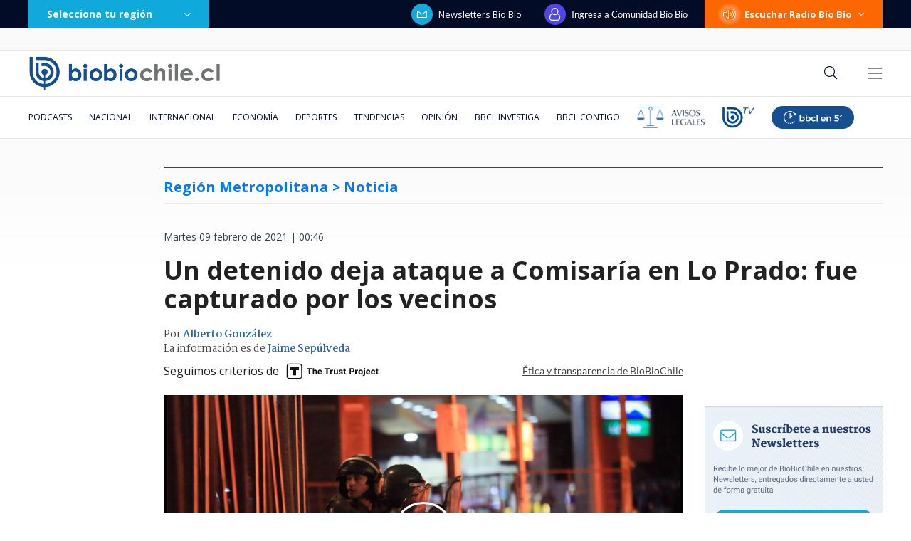

--- FILE ---
content_type: text/html; charset=utf-8
request_url: https://realtime.bbcl.cl/hit/?t=1769915630125&url=https%3A%2F%2Fwww.biobiochile.cl%2Fnoticias%2Fnacional%2Fregion-metropolitana%2F2021%2F02%2F09%2Fun-detenido-deja-ataque-a-comisaria-en-lo-prado-fue-capturado-por-los-vecinos.shtml&property=01G1KMVDSGMWCR31GWZX0VBJBY&referrer=
body_size: -16
content:
01KGBK2HG9AV5ABWZ2KCQGXVSA.U7M79rJdnB/gYgBcgMY0p6aVM/+7MOVcR41BYVROgkc=

--- FILE ---
content_type: text/html; charset=UTF-8
request_url: https://rudo.video/vod/bLjtQy/skin/simple/o/MjAyMS8wMi9hX3Vub18xMTE5NTA3LTc1MHg0MDAuanBn
body_size: 6319
content:
<!DOCTYPE html>
<html lang="es">
    <head>
        <title>Ataque a comisaría en Lo Prado</title>
        <meta charset="utf-8">
        <meta name="viewport" content="width=device-width, user-scalable=no, initial-scale=1.0, maximum-scale=1.0, minimum-scale=1.0">
        <meta http-equiv="X-UA-Compatible" content="IE=edge, chrome=1">
        <meta property="og:title" content="Ataque a comisaría en Lo Prado">
        <meta property="og:url" content="https://rudo.video/vod/bLjtQy">
        <meta property="og:image" content="https://media.biobiochile.cl/wp-content/uploads/2021/02/a_uno_1119507-750x400.jpg">
        <meta property="og:type" content="video">
        <link rel="shortcut icon" type="image/x-icon" href="//rudo.video/public/dpsPlayer/8.20.0.n/skins/new.dps/img/favicon.png">
        <link rel="stylesheet" href="//fonts.googleapis.com/css?family=Roboto:400,400i,700,700i">
        <link rel="stylesheet" href="https://cdnjs.cloudflare.com/ajax/libs/OwlCarousel2/2.3.4/assets/owl.carousel.min.css">
        <link rel="stylesheet" href="//rudo.video/public/dpsPlayer/8.20.0.n/skins/new.dps/videojs.min.css?v=20251114_v00">
                <link rel="stylesheet" href="//rudo.video/public/dpsPlayer/8.20.0.n/skins/new.dps/ima.min.css?v=20251114_v00">
                <link rel="stylesheet" href="//rudo.video/public/dpsPlayer/8.20.0.n/skins/new.dps/videojs-upnext.min.css?v=20251114_v00">
        <link rel="stylesheet" href="//rudo.video/public/dpsPlayer/8.20.0.n/skins/new.dps/style.css?v=20251114_v00">
        <script src="https://ajax.googleapis.com/ajax/libs/jquery/1.12.4/jquery.min.js"></script>
        <script src="https://www.gstatic.com/cv/js/sender/v1/cast_sender.js?loadCastFramework=1"></script>
                <script src="//imasdk.googleapis.com/js/sdkloader/ima3.js"></script>
                <script src="//imasdk.googleapis.com/js/sdkloader/ima3.js"></script>
                <script src="//rudo.video/public/dpsPlayer/8.20.0.n/video.min.js?v=20251114_v00"></script>
                <script src="//rudo.video/public/dpsPlayer/8.20.0.n/plugins/videojs.ima.min.js?v=20251114_v00"></script>
        <script src="//rudo.video/public/dpsPlayer/8.20.0.n/plugins/videojs-contrib-ads.min.js?v=20251114_v00"></script>
                <script src="//rudo.video/public/dpsPlayer/8.20.0.n/plugins/nuevo.min.js?v=20251114_v00"></script>
        <script src="//rudo.video/public/dpsPlayer/8.20.0.n/plugins/videojs-upnext.min.js?v=20251114_v00"></script>
        <script src="//rudo.video/public/dpsPlayer/plugins/thumbnails/videojs-vtt-thumbnails.js?v=20251114_v00"></script>
        <script src="https://cdnjs.cloudflare.com/ajax/libs/OwlCarousel2/2.3.4/owl.carousel.min.js"></script>
        <script src="//rudo.video/public/dpsPlayer/8.20.0.n/plugins/videojs-chromecast.min.js?v=20251114_v00"></script>
                <style type="text/css">
        :root{--logo-src: url("https://cdn.rudo.video/assets/bbcl/logo_player_50cc92fe7c9b938538103b8d3f6280b219233542.png");--logo-size: 30px;}        </style>
        <script>
      (function(i,s,o,g,r,a,m){i['GoogleAnalyticsObject']=r;i[r]=i[r]||function(){
      (i[r].q=i[r].q||[]).push(arguments)},i[r].l=1*new Date();a=s.createElement(o),
      m=s.getElementsByTagName(o)[0];a.async=1;a.src=g;m.parentNode.insertBefore(a,m)
      })(window,document,'script','//www.google-analytics.com/analytics.js','ga');
      //ga('create', 'UA-38929304-1', 'auto');
      //ga('send', 'pageview');
        </script>
    </head>
    <body>
        <div class="rudo__wrapper rudo-wrapper    ">
          <div class="rudo-wrapper__message rudo-wrapper-message">
            <!--Subtítulos generados automáticamente-->
          </div>

                      <video id="rudo-video" class="video-js vjs-big-play-centered vjs-default-skin" crossorigin="true" poster="//media.biobiochile.cl/wp-content/uploads/2021/02/a_uno_1119507-750x400.jpg" ></video>            <span class="tap-button">
                <i class="vjs-icon-volume-mute tap-button__icon" aria-hidden="true"></i>
                <span class="tap-button__label">ACTIVAR SONIDO</span>
            </span>

                          <span class="rudo__title rudo-title">
                  <span class="rudo-title__center">
                      <span class="rudo-title__label" >Ataque a comisaría en Lo Prado</span>
                  </span>
                  <span class="rudo-title__right">
                                            <span class="rudo-title__number js-plays" ></span>
                                        </span>
              </span>
            
            <div id="notification" class="rudo-notification">
                <a href="#" class="rudo-notification__close js-rudo-notification-close"></a>

                <a href="#" class="rudo-notification__wrapper">
                    <div class="rudo-notification__media">
                        <img src="" alt="" class="rudo-notification__image">
                    </div>

                    <div class="rudo-notification__content">
                        <strong class="rudo-notification__title"></strong>
                    </div>
                </a>
            </div>

            <section id="relacionados" class="rudo__related rudo-related">
                <span class="rudo-related__close js-rudo-related-close"></span>

                <div class="rudo-related__container">
                    <div class="rudo-related__body">
                        <span class="rudo-related__text js-rudo-related-text"></span>
                        <div class="rudo-related__list rudo-related-list js-rudo-related-list owl-carousel"></div>
                    </div>
                </div>
            </section>

            <!--
              rudo-mark-box--br: bottom right
              rudo-mark-box--bl: bottom left
              rudo-mark-box--tr: top right
              rudo-mark-box--tl: top left
            -->
            <div id="rudo-mark-box" class="rudo-mark-box rudo-mark-box--br" style="display: none;">
              <div class="rudo-mark-box__wrapper">
                <img src="https://placehold.co/100x100/" alt="{title}" class="rudo-mark-box__logo" />
              </div>
            </div>

            <div class="mode-9-16-caption">
              <strong class="mode-9-16-caption__title">Ataque a comisaría en Lo Prado</strong>

              <span class="mode-9-16-caption__text">
                Ataque a comisaría en Lo Prado              </span>
            </div>

            <!-- <div class="mode-9-16-button has-volume"></div> -->
            <div class="mode-9-16-button has-mute"></div>
        </div><!-- /.rudo-wrapper -->

                <script src="https://redirector.rudo.video/mix/register/c41b0f4a132cfac0f6d6b4b8998ebad4/bbcl/stream.js" type="text/javascript"></script>
        <script>
            var show_related = '1';
            var show_count = '1';
            var durationVideo = '19';
            var counter       = 0;
            var vkey          = "bLjtQy";
            //var fechaUnMes = 'Tue, 03 Mar 2026 03:13:54';
            //var apiUrl     = "//rudo.video";
            var $jsPlays   = $('.js-plays');
        var Mobile=false
var loopPlayer=false
            if (!localStorage.getItem('isDisabledSubs')) {
              localStorage.setItem('isDisabledSubs', 'true');
            }

            var isDisabledSubs = localStorage.getItem('isDisabledSubs');

            var isiOS=false;
            var isAndroid=false;
            var aboutTextDPS="RUDO LIVE P2P|OTT|VOD|CLIPPING|360|VR DIGITALPROSERVER.COM @ 2026";
            var aboutLinkDPS="https://www.digitalproserver.com";
            var aboutText= '';
            var aboutLink= '';
            var mutedPlayer=false;
            var autoplayPlayer=false;
            var preloadPlayer='none';
            var streamType='vod';
            var sku = 648388;
            var contentType='video';
            var videoAuthor='BioBioChile';
            var slug='bLjtQy';
            var $video       = $('#rudo-video');
            var $titleHeader = $('.rudo-title');
            var adsURL='https://rudo.video/ads/vmap/'+streamType+'/'+slug+'?url=https://www.biobiochile.cl/noticias/nacional/region-metropolitana/2021/02/09/un-detenido-deja-ataque-a-comisaria-en-lo-prado-fue-capturado-por-los-vecinos.shtml';
            var streamURL='https://redirector.rudo.video/hls-video-vod/bbcl/cl3/648388/smil:bLjtQy.smil/playlist.m3u8?did='+_dpssid+'&sid='+_sid;
            var typeStreamURL='application/x-mpegurl';
            var streamAutoplay='0';
            var streamVolume='70';
            var controlBar=1;
            var dvr= 0;
            var liveUiDVR=false;
            var videoOnly=false;
            var posterIMG='//media.biobiochile.cl/wp-content/uploads/2021/02/a_uno_1119507-750x400.jpg';
            var thumbnailsURL ='//cdn.rudo.video/upload/cl3/bbcl/648388/thumbnails.vtt';
            var subtitle = 0;
            //var subtitleVTT = 'disable';
            var subtitleVTT = null;
            var relationTags = '';
            var uh = '4c097369b0fa8aa8c752a90105f4e62a';
            var username = 'bbcl';
            var related_videos = new Array();
            var __query_in_related = 'L25vdGljaWFzL25hY2lvbmFsL3JlZ2lvbi1tZXRyb3BvbGl0YW5hLzIwMjEvMDIvMDkvdW4tZGV0ZW5pZG8tZGVqYS1hdGFxdWUtYS1jb21pc2FyaWEtZW4tbG8tcHJhZG8tZnVlLWNhcHR1cmFkby1wb3ItbG9zLXZlY2lub3Muc2h0bWw=';
            var haveAds='1';
            var customBranding='1';
            var savedata='';
            var apiAds='0';
            var DAI=0;
            var trackingVOD = 0;
            var trackingVODID = '';
            var identifier = '';
            var CmC3 = 'RUDOVIDEO';
            var playlistON=0;
            var videoSeek=0;
            var options = {
                id: 'rudo-video',
                adTagUrl: adsURL,
                vpaidMode: 'INSECURE',
                debug: false,
                //adLabel:'PUBLICIDAD',
                //locale:'es',
                adsRenderingSettings:{useStyledLinearAds:false},
                //debug: true,
                //vastLoadTimeout: 10000,
                showCountdown: true,
                //numRedirects: 20,
                preventLateAdStart: true,
                contribAdsSettings:{
                    //timeout: 10000,
                    //prerollTimeout: 10000
                },
                disableCustomPlaybackForIOS10Plus: true,            };
            var currentUrl='https://www.biobiochile.cl/noticias/nacional/region-metropolitana/2021/02/09/un-detenido-deja-ataque-a-comisaria-en-lo-prado-fue-capturado-por-los-vecinos.shtml';
            var titleVideo='Ataque a comisaría en Lo Prado';
            var iframeRudo="<iframe width='600' height='338' src='https://rudo.video/vod/bLjtQy/skin/simple/o/MjAyMS8wMi9hX3Vub18xMTE5NTA3LTc1MHg0MDAuanBn' frameborder='0' allowfullscreen allow='autoplay; fullscreen'></iframe>";
        </script>
        <script src="//rudo.video/public/dpsPlayer/8.20.0.n/vod-jireh.js?v=20251114_v00" type="text/javascript"></script>
                <script>
            var dpsRoolz="btlx";
            (function () {
    var params = new URLSearchParams(window.location.search);
    var properties = {
        'p7': {
            send: 'G-C2P2Y34CZT'
        },
        'bbcl': {
            send: 'G-8SE0X3Z9S3'
        }
    };
    var site = params.get('site');
    var selectedProperty = properties[site] || properties['bbcl'];
    var idGA4 = selectedProperty.send;
  function event(eventAction, eventValue, ga4) {
    var paramsGA4 = {
      event_category: 'Reproductor Live BBCL GA4',
      event_label: params.get('eventLabel'),
      value: eventValue,
      send_to: selectedProperty.send
    };
    gtag('event', eventAction, paramsGA4);
    console.log('GA4 Reproductor Live BBCL event "' + eventAction + '" sended: ', paramsGA4);
  }
  function elapsedEventAction(elapsed) {
    var pad = '000000';
    return (
      'elapsed-' +
      pad.substring(0, pad.length - elapsed.toString().length) +
      elapsed
    );
  }
  function gtag(){dataLayer.push(arguments);}
  function callGA4() {
    console.log('CALL GA4')
    var scriptGA4 = document.createElement('script');
    scriptGA4.setAttribute('src', 'https://www.googletagmanager.com/gtag/js?id=' + idGA4);
    scriptGA4.setAttribute('async', '');
    document.getElementsByTagName('head')[0].appendChild(scriptGA4);
    window.dataLayer = window.dataLayer || [];
    // function gtag(){dataLayer.push(arguments);}
    gtag('js', new Date());
    gtag('set', {'cookie_flags': 'SameSite=None;Secure'});
    gtag('config', idGA4);
    // gtag('config', 'G-8SE0X3Z9S3', {
    //   cookie_flags: 'SameSite=None;Secure'
    // });
  }
  if (streamType === 'live') {
    callGA4();
    var elapsed = 0;
    var playEventSended = false;
    var volumeEventSended = false;
    event('impression', undefined, true);
    player.on('volumechange', function () {
      console.log('Reproductor Live BBCL EVENT VOLUME CHANGE', player.volume());
      if (!volumeEventSended && player.volume()) {
        event('volume-up', player.volume(), true);
        volumeEventSended = true;
      }
    });
    if (!player.paused()) {
      event('play', undefined, true);
      playEventSended = true;
    }
    player.on('play', function () {
      console.log('Reproductor Live BBCL EVENT PLAY');
      if (!playEventSended) {
        event('play', undefined, true);
        playEventSended = true;
      }
    });
    setInterval(function () {
      if (!player.paused()) {
        ++elapsed;
        // 15 seconds
        if (elapsed % 15 === 0) {
          event('ping', 15, true);
        }
        // every minute AND less than 12 hours
        if (elapsed % 60 === 0 && elapsed < 43200) {
          event(elapsedEventAction(Math.floor(elapsed / 60)), undefined, true);
        }
      }
    }, 1000);
  }
})();
(function () {
  player.on('volumechange', function () {
    if (player.muted() === false) {
      window.parent.postMessage('unmuted', '*');
    }
  });
})();
(function() {
//CODIGO RUBEN
const params = new URLSearchParams(location.search)
if (params.has('reels')) {
let touchStartY = 0;
let touchEndY = 0;
const threshold = 75;
function handleTouchStart(e){
    touchStartY = e.changedTouches[0].screenY;
}
function handleTouchEnd(e){
     touchEndY = e.changedTouches[0].screenY;
    console.log(touchEndY, touchStartY)
    if (touchEndY > touchStartY + threshold){
        window.parent.postMessage('swipe-down', '*')
    } else if (touchEndY < touchStartY - threshold) {
        window.parent.postMessage('swipe-up', '*');
    }
}
window.addEventListener('touchstart', handleTouchStart, false);
window.addEventListener('touchend', handleTouchEnd, false);
 }
})();
if(streamType=='vod'){
player.on('timeupdate', function(e) {
console.log("video "+vkey+" "+player.currentTime());
});
}        </script>
        
        <script>
          var $mode_9_16_caption = $('.mode-9-16-caption');
          var $mode_9_16_button = $('.mode-9-16-button');

          $($mode_9_16_caption.detach()).appendTo('.video-js');
          $($mode_9_16_button.detach()).appendTo('.video-js');

          /* Mode 9-16 */
          $(document).on('click', '.mode-9-16-button', function(e) {
            $('.vjs-mute-control').trigger('click');
            if (AdsExist){
                $('.ima-muted').trigger('click');
            }
            if(playerVersion=="player"){
                if(player.muted() === false){
                    lastMutedDAIStatus=false;
                    streamVolume=0.7;
                }else{
                    lastMutedDAIStatus=true;
                }
            }
            if(playerVersion=="playerDAI"){
                if(playerDAI.muted() === false){
                    lastMutedDAIStatus=false;
                    streamVolume=0.7;
                }else{
                    lastMutedDAIStatus=true;
                }
            }

            if ($mode_9_16_button.hasClass('has-mute')) {
              $mode_9_16_button.removeClass('has-mute');
              $mode_9_16_button.addClass('has-volume');
            } else {
              $mode_9_16_button.removeClass('has-volume');
              $mode_9_16_button.addClass('has-mute');
            }
          });

          window.addEventListener('touchstart', function(event) {
            if (!event.target.closest('video')) return;
            if (!document.querySelector('.rudo-wrapper').classList.contains('mode-9-16')) return;

            const $rudoVideo = document.querySelector('#rudo-video');

            if ($rudoVideo.classList.contains('vjs-playing')) {
              player.pause();
            } else {
              player.play();
            }
          });

          window.addEventListener('click', function(event) {
            if (!event.target.closest('video')) return;
            // Disabled on 9-16 Mode
            if (document.querySelector('.rudo-wrapper').classList.contains('mode-9-16')) return;

            const $rudoVideo = document.querySelector('#rudo-video');
            if ($rudoVideo.classList.contains('vjs-playing')) {
              player.pause();
            } else {
              player.play();
            }
          });
        </script>

        <script>
          player.ready(function() {
            if (player.textTrackSettings) {
              const modalTextTrackSettings = document.querySelector('.vjs-text-track-settings');
              if (!modalTextTrackSettings) return;
              const windowOpacity = modalTextTrackSettings.querySelector('.vjs-window-opacity');
              if (!windowOpacity) return;
              const windowOpacitySelect = windowOpacity.querySelector('select');
              if (!windowOpacitySelect) return;

              windowOpacitySelect.selectedIndex = 1;
              windowOpacitySelect.dispatchEvent(new Event('change'));
            }
          });

          // Si isDisabledSubs = true - la segunda vez que sea active se muestra el mensaje...
          // Si isDisabledSubs = false - se muestra inmediatamente el mensaje...
          let trackCount = 0;
          const $rudoWrapperMessage = document.querySelector('.rudo-wrapper-message');
          player.on('texttrackchange', function() {
            const tracks = player.textTracks();
            let active = null;

            if (!document.querySelector('.video-js.vjs-has-started.vjs-playing')) return;

            for (let i = 0; i < tracks.length; i++) {
              if (tracks[i].mode === 'showing') {
                active = tracks[i];
                break;
              }
            }

            if (active) {
              trackCount++;

              if (trackCount >= 2 && isDisabledSubs === "true") {
                $rudoWrapperMessage.classList.add('is-showed');
                localStorage.setItem('isDisabledSubs', 'false');
                return;
              }

              if (trackCount >= 1 && isDisabledSubs === "false") {
                $rudoWrapperMessage.classList.add('is-showed');
                localStorage.setItem('isDisabledSubs', 'false');
                return;
              }
            } else {
              localStorage.setItem('isDisabledSubs', 'true')
            }
          });

          player.on('loadedmetadata', function() {
            // text
            const textColor = document.querySelector('#vjs_select_589');
            const textOpacity = document.querySelector('#vjs_select_594');
            // textBackground
            const textBackgroundColor = document.querySelector('#vjs_select_604');
            const textBackgroundOpacity = document.querySelector('#vjs_select_609');
            // captionAreaBackground
            const captionAreaBackgroundColor = document.querySelector('#vjs_select_619');
            const captionAreaBackgroundOpacity = document.querySelector('#vjs_select_624');
            // fontSize
            const fontSize = document.querySelector('#vjs_select_639');
            // textEdgeStyle
            const textEdgeStyle = document.querySelector('#vjs_select_658');
            // fontFamily
            const fontFamily = document.querySelector('#vjs_select_673');

            function getTextTrackSettings() {
              return {
                textColor: { el: textColor ? textColor.id : null, selection: textColor ? textColor.selectedIndex : null },
                textOpacity: { el: textOpacity ? textOpacity.id : null, selection: textOpacity ? textOpacity.selectedIndex : null },
                textBackgroundColor: { el: textBackgroundColor ? textBackgroundColor.id : null, selection: textBackgroundColor ? textBackgroundColor.selectedIndex : null },
                textBackgroundOpacity: { el: textBackgroundOpacity ? textBackgroundOpacity.id : null, selection: textBackgroundOpacity ? textBackgroundOpacity.selectedIndex : null },
                captionAreaBackgroundColor: { el: captionAreaBackgroundColor ? captionAreaBackgroundColor.id : null, selection: captionAreaBackgroundColor ? captionAreaBackgroundColor.selectedIndex : null },
                captionAreaBackgroundOpacity: { el: captionAreaBackgroundOpacity ? captionAreaBackgroundOpacity.id : null, selection: captionAreaBackgroundOpacity ? captionAreaBackgroundOpacity.selectedIndex : null },
                fontSize: { el: fontSize ? fontSize.id : null, selection: fontSize ? fontSize.selectedIndex : null },
                textEdgeStyle: { el: textEdgeStyle ? textEdgeStyle.id : null, selection: textEdgeStyle ? textEdgeStyle.selectedIndex : null },
                fontFamily: { el: fontFamily ? fontFamily.id : null, selection: fontFamily ? fontFamily.selectedIndex : null }
              };
            }

            function updateTextTrackSettings() {
              const trackSettings = getTextTrackSettings();
              localStorage.setItem('trackSettings', JSON.stringify(trackSettings));
            }

            function setTextTrackSettings() {
              const storedSettings = JSON.parse(localStorage.getItem('trackSettings'));

              Object.keys(storedSettings).forEach(key => {
                const setting = storedSettings[key];

                document.querySelector(`#${setting.el}`).selectedIndex = setting.selection;
                document.querySelector(`#${setting.el}`).dispatchEvent(new Event('change'));
              });
            }

            if (!localStorage.getItem('trackSettings')) {
              updateTextTrackSettings();
            } else {
              setTextTrackSettings();
            }

            // Listeners
            document.querySelectorAll('.vjs-text-track-settings select').forEach(select => {
              select.addEventListener('change', updateTextTrackSettings);
            });

            document.querySelector('.vjs-done-button').addEventListener('click', updateTextTrackSettings);
          });

        </script>

        <!--CDN 1.2  70 1 18.217.7.64 US https: bLjtQy 02/01/2026 03:13:54 am Mozilla/5.0 (Macintosh; Intel Mac OS X 10_15_7) AppleWebKit/537.36 (KHTML, like Gecko) Chrome/131.0.0.0 Safari/537.36; ClaudeBot/1.0; +claudebot@anthropic.com) rudo.video  18.217.7.64 9 18.217.7.64, 18.217.7.64 16509 AMAZON-02 Amazon.com Amazon.com https://www.biobiochile.cl/noticias/nacional/region-metropolitana/2021/02/09/un-detenido-deja-ataque-a-comisaria-en-lo-prado-fue-capturado-por-los-vecinos.shtml a https://rudo.video/vod/bLjtQy/skin/simple/o/MjAyMS8wMi9hX3Vub18xMTE5NTA3LTc1MHg0MDAuanBn ap:  gif:  tv0 -->
    </body>
</html>


--- FILE ---
content_type: text/html; charset=UTF-8
request_url: https://redirector.rudo.video/mix/register/c41b0f4a132cfac0f6d6b4b8998ebad4/bbcl/stream.js
body_size: 237
content:
var _sh = "c41b0f4a132cfac0f6d6b4b8998ebad4"
var _dpssid = "b2287911604697ec4f9195d0"
var _channel = "bbcl"
var _ref = "rudo.video/vod/bLjtQy/skin/simple/o/MjAyMS8wMi9hX3Vub18xMTE5NTA3LTc1MHg0MDAuanBn"
var _sid = "ba5t1l1xb21368282820697ec4f9195df" 

--- FILE ---
content_type: text/html; charset=utf-8
request_url: https://www.google.com/recaptcha/api2/aframe
body_size: 267
content:
<!DOCTYPE HTML><html><head><meta http-equiv="content-type" content="text/html; charset=UTF-8"></head><body><script nonce="TS2hUnqyPBaGuJ1t-GxLVg">/** Anti-fraud and anti-abuse applications only. See google.com/recaptcha */ try{var clients={'sodar':'https://pagead2.googlesyndication.com/pagead/sodar?'};window.addEventListener("message",function(a){try{if(a.source===window.parent){var b=JSON.parse(a.data);var c=clients[b['id']];if(c){var d=document.createElement('img');d.src=c+b['params']+'&rc='+(localStorage.getItem("rc::a")?sessionStorage.getItem("rc::b"):"");window.document.body.appendChild(d);sessionStorage.setItem("rc::e",parseInt(sessionStorage.getItem("rc::e")||0)+1);localStorage.setItem("rc::h",'1769915647799');}}}catch(b){}});window.parent.postMessage("_grecaptcha_ready", "*");}catch(b){}</script></body></html>

--- FILE ---
content_type: application/javascript; charset=utf-8
request_url: https://fundingchoicesmessages.google.com/f/AGSKWxVaS9wwdtAnmv9_Jbrm7MBtx2bbszJkh_pES4mZKfeo1jihVz1z-eUgOSZ2vdqvOdGYotsw-qoNM0n12EFZFuxOVn_fAl9abMCZlsOK7PovyweodFijd8dFqAywaEuR117gn-rZBN_uK4wy01NObBuIgukmHOoN0viF6bPN9Z2wYfAVWRKvU0dNJ_90/_/adaptvadplayer./AD-970x90./adblocker.js/virtual_girl__blogads.
body_size: -1286
content:
window['a2df8d7e-9f6b-4704-8c80-5fa731ec88a8'] = true;

--- FILE ---
content_type: application/javascript
request_url: https://www.biobiochile.cl/static/realtime/realtime-nacional.js?t=1769915641861&callback=BBCL_Realtime
body_size: 1074
content:
/*2026-02-01 03:13:08*/ BBCL_Realtime([{"id":6718213,"titulo":"\"Estamos sobrepasados\": Alcalde Vodanovic dice que vecinos de Maip\u00fa \"perdieron todo\" por las lluvias","url":"https:\/\/www.biobiochile.cl\/noticias\/nacional\/region-metropolitana\/2026\/01\/31\/estamos-sobrepasados-alcalde-vodanovic-dice-que-vecinos-de-maipu-perdieron-todo-por-las-lluvias.shtml","imagen":"2026\/01\/inundaciones-maipu-vodanovic-lluvias.jpg","video_rudo_destacado":"","categoria":"nacional","en_vivo":false,"visitas":313},{"id":6718180,"titulo":"Los impactantes registros tras intensas lluvias en Santiago: reportan inundaciones en Maip\u00fa","url":"https:\/\/www.biobiochile.cl\/noticias\/nacional\/region-metropolitana\/2026\/01\/31\/fotos-los-impactantes-registros-tras-intensas-lluvias-en-santiago-reportan-inundaciones-en-maipu.shtml","imagen":"2026\/01\/fotos-los-impactantes-registros-tras-intensas-lluvias-en-santiago-reportan-inundaciones-en-maipu.png","video_rudo_destacado":"","categoria":"nacional","en_vivo":false,"visitas":205},{"id":6718080,"titulo":"\"El trasfondo es mucho m\u00e1s grave\": m\u00fasico grabado amenazando a cosplayer de Superman se defiende","url":"https:\/\/www.biobiochile.cl\/noticias\/nacional\/region-metropolitana\/2026\/01\/31\/musico-grabado-amenazando-a-cosplayer-de-superman-se-defiende-el-trasfondo-es-mucho-mas-grave.shtml","imagen":"2026\/01\/superman-video-amenazas-los-borne.jpg","video_rudo_destacado":"","categoria":"nacional","en_vivo":false,"visitas":200},{"id":6716962,"titulo":"China dice que tomar\u00e1 \"las medidas necesarias\" luego que le anularan contrato en el Canal de Panam\u00e1","url":"https:\/\/www.biobiochile.cl\/noticias\/economia\/actualidad-economica\/2026\/01\/30\/china-dice-que-tomara-las-medidas-necesarias-luego-que-le-anularan-contrato-en-el-canal-de-panama.shtml","imagen":"2026\/01\/china-dice-que-tomara-_las-medidas-necesarias_-luego-que-le-anularan-contrato-en-el-canal-de-panama.jpg","video_rudo_destacado":"","categoria":"nacional","en_vivo":false,"visitas":180},{"id":6717756,"titulo":"No funcion\u00f3: Ripley baj\u00f3 la cortina en Mallplaza Los Dom\u00ednicos pero no despedir\u00e1 a sus trabajadores","url":"https:\/\/www.biobiochile.cl\/noticias\/economia\/negocios-y-empresas\/2026\/01\/30\/cierre-poco-peso-en-ventas-ripley-bajo-la-cortina-en-mallplaza-los-dominicos-pero-no-despedira-a-su-personal.shtml","imagen":"2026\/01\/poco-peso-en-ventas-ripley-bajo-la-cortina-en-mallplaza-los-dominicos-pero-no-despedira-a-su-personal.png","video_rudo_destacado":"","categoria":"nacional","en_vivo":false,"visitas":86},{"id":6716844,"titulo":"Carabineros y PDI retiran m\u00e1s de 10 toneladas de ropa en Penco y Tom\u00e9 para prevenir riesgos sanitarios","url":"https:\/\/www.biobiochile.cl\/noticias\/nacional\/region-del-bio-bio\/2026\/01\/30\/carabineros-y-pdi-retiran-mas-de-10-toneladas-de-ropa-en-penco-y-tome-para-prevenir-riesgos-sanitarios.shtml","imagen":"2026\/01\/contexto-120.png","video_rudo_destacado":"","categoria":"nacional","en_vivo":false,"visitas":81},{"id":6718182,"titulo":"\"No para de subir\": Vecinos de Maip\u00fa piden ayuda por lluvias que inundan viviendas y anegan calles","url":"https:\/\/www.biobiochile.cl\/noticias\/nacional\/region-metropolitana\/2026\/01\/31\/vecinos-de-maipu-piden-ayuda-lluvias-ya-inundan-viviendas-y-anegan-calles.shtml","imagen":"2026\/01\/inundaciones-maipu-viviendas-lluvias.jpg","video_rudo_destacado":"","categoria":"nacional","en_vivo":false,"visitas":72},{"id":6717687,"titulo":"Turistas rusos quedan con prohibici\u00f3n de ingreso a Chile por 5 a\u00f1os tras ingresar a zonas protegidas","url":"https:\/\/www.biobiochile.cl\/noticias\/nacional\/region-de-los-lagos\/2026\/01\/30\/turistas-rusos-quedan-con-prohibicion-de-ingreso-a-chile-por-5-anos-tras-ingresar-a-zonas-protegidas.shtml","imagen":"2026\/01\/turistas-rusos-quedan-con-prohibicion-de-ingreso-a-chile-por-5-anos-tras-ingresar-a-zonas-protegidas.png","video_rudo_destacado":"","categoria":"nacional","en_vivo":false,"visitas":67},{"id":6718051,"titulo":"Caso ProCultura: suspenden formalizaci\u00f3n y Alberto Larra\u00edn queda recluido en Capit\u00e1n Y\u00e1ber","url":"https:\/\/www.biobiochile.cl\/noticias\/nacional\/chile\/2026\/01\/31\/caso-procultura-suspenden-formalizacion-y-alberto-larrain-queda-recluido-en-capitan-yaber.shtml","imagen":"2026\/01\/caso-procultura-audiencia.jpg","video_rudo_destacado":"","categoria":"nacional","en_vivo":false,"visitas":62},{"id":6718223,"titulo":"Viviendas anegadas en Las Condes tras desborde de canal en sector de San Carlos de Apoquindo","url":"https:\/\/www.biobiochile.cl\/noticias\/nacional\/region-metropolitana\/2026\/01\/31\/viviendas-anegadas-en-las-condes-tras-desborde-de-canal-en-sector-de-san-carlos-de-apoquindo.shtml","imagen":"2026\/01\/alcaldesa-de-las-condes-reporta-viviendas-anegadas-tras-deborde-de-canal-en-san-carlos-de-apoquindo.png","video_rudo_destacado":"","categoria":"nacional","en_vivo":false,"visitas":59}])